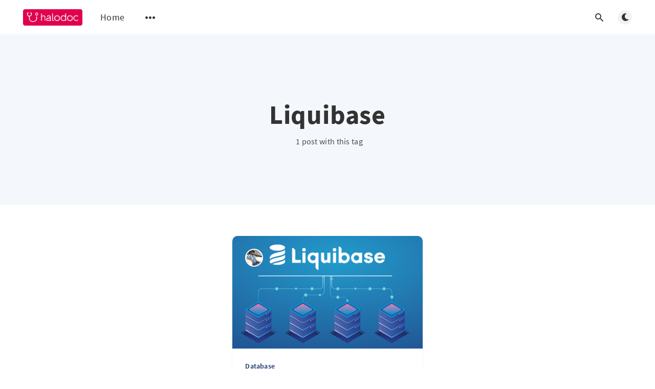

--- FILE ---
content_type: text/html; charset=utf-8
request_url: https://blogs.halodoc.io/tag/liquibase/
body_size: 3984
content:
<!DOCTYPE html>
<html lang="en">
  <head>
    <meta charset="utf-8" />
    <meta http-equiv="X-UA-Compatible" content="IE=edge" />

    <title>Liquibase - Halodoc Blog</title>
    <meta name="HandheldFriendly" content="True" />
    <meta name="viewport" content="width=device-width, initial-scale=1.0" />

    <link rel="preload" href="/assets/css/app.css?v=3032041f09" as="style" />
    <link rel="preload" href="/assets/js/manifest.js?v=3032041f09" as="script" />
    <link rel="preload" href="/assets/js/vendor.js?v=3032041f09" as="script" />
    <link rel="preload" href="/assets/js/app.js?v=3032041f09" as="script" />

      <link rel="preload" href="/assets/css/listing.css?v=3032041f09" as="style" />


    <style>
      /* These font-faces are here to make fonts work if the Ghost instance is installed in a subdirectory */

      /* source-sans-pro-regular */
      @font-face {
        font-family: 'Source Sans Pro';
        font-style: normal;
        font-weight: 400;
        font-display: swap;
        src: local('SourceSansPro-Regular'),
            url("/assets/fonts/source-sans-pro/latin/source-sans-pro-regular.woff2?v=3032041f09") format('woff2'),
            url("/assets/fonts/source-sans-pro/latin/source-sans-pro-regular.woff?v=3032041f09") format('woff');
      }

      /* source-sans-pro-600 */
      @font-face {
        font-family: 'Source Sans Pro';
        font-style: normal;
        font-weight: 600;
        font-display: swap;
        src: local('SourceSansPro-SemiBold'),
            url("/assets/fonts/source-sans-pro/latin/source-sans-pro-600.woff2?v=3032041f09") format('woff2'),
            url("/assets/fonts/source-sans-pro/latin/source-sans-pro-600.woff?v=3032041f09") format('woff');
      }

      /* source-sans-pro-700 */
      @font-face {
        font-family: 'Source Sans Pro';
        font-style: normal;
        font-weight: 700;
        font-display: swap;
        src: local('SourceSansPro-Bold'),
            url("/assets/fonts/source-sans-pro/latin/source-sans-pro-700.woff2?v=3032041f09") format('woff2'),
            url("/assets/fonts/source-sans-pro/latin/source-sans-pro-700.woff?v=3032041f09") format('woff');
      }

      /* iconmoon */
      @font-face {
        font-family: 'icomoon';
        font-weight: normal;
        font-style: normal;
        font-display: swap;
        src: url("/assets/fonts/icomoon/icomoon.eot?101fc3?v=3032041f09");
        src: url("/assets/fonts/icomoon/icomoon.eot?101fc3?v=3032041f09#iefix") format('embedded-opentype'),
        url("/assets/fonts/icomoon/icomoon.ttf?101fc3?v=3032041f09") format('truetype'),
        url("/assets/fonts/icomoon/icomoon.woff?101fc3?v=3032041f09") format('woff'),
        url("/assets/fonts/icomoon/icomoon.svg?101fc3?v=3032041f09#icomoon") format('svg');
      }
    </style>

    <link rel="stylesheet" type="text/css" href="/assets/css/app.css?v=3032041f09" media="screen" />

      <link rel="stylesheet" type="text/css" href="/assets/css/listing.css?v=3032041f09" media="screen" />


    

    <link rel="icon" href="https://blogs.halodoc.io/content/images/size/w256h256/2019/10/Publication-Icon-60x60px-1.png" type="image/png">
    <link rel="canonical" href="https://blogs.halodoc.io/tag/liquibase/">
    <meta name="referrer" content="no-referrer-when-downgrade">
    
    <meta property="og:site_name" content="Halodoc Blog">
    <meta property="og:type" content="website">
    <meta property="og:title" content="Liquibase - Halodoc Blog">
    <meta property="og:description" content="Simplifying Healthcare!">
    <meta property="og:url" content="https://blogs.halodoc.io/tag/liquibase/">
    <meta property="og:image" content="https://blogs.halodoc.io/content/images/2019/12/oval-copy-1.png">
    <meta property="article:publisher" content="https://www.facebook.com/HalodocID/">
    <meta name="twitter:card" content="summary_large_image">
    <meta name="twitter:title" content="Liquibase - Halodoc Blog">
    <meta name="twitter:description" content="Simplifying Healthcare!">
    <meta name="twitter:url" content="https://blogs.halodoc.io/tag/liquibase/">
    <meta name="twitter:image" content="https://blogs.halodoc.io/content/images/2019/12/oval-copy-1.png">
    <meta name="twitter:site" content="@halodocid">
    <meta property="og:image:width" content="1200">
    <meta property="og:image:height" content="494">
    
    <script type="application/ld+json">
{
    "@context": "https://schema.org",
    "@type": "Series",
    "publisher": {
        "@type": "Organization",
        "name": "Halodoc Blog",
        "url": "https://blogs.halodoc.io/",
        "logo": {
            "@type": "ImageObject",
            "url": "https://blogs.halodoc.io/content/images/2019/12/ic_logooo-2.png"
        }
    },
    "url": "https://blogs.halodoc.io/tag/liquibase/",
    "name": "Liquibase",
    "mainEntityOfPage": "https://blogs.halodoc.io/tag/liquibase/"
}
    </script>

    <meta name="generator" content="Ghost 5.110">
    <link rel="alternate" type="application/rss+xml" title="Halodoc Blog" href="https://blogs.halodoc.io/rss/">
    
    <script defer src="https://cdn.jsdelivr.net/ghost/sodo-search@~1.5/umd/sodo-search.min.js" data-key="6af8e227b745d4448f34a69f0f" data-styles="https://cdn.jsdelivr.net/ghost/sodo-search@~1.5/umd/main.css" data-sodo-search="https://blogs.halodoc.io/" data-locale="en" crossorigin="anonymous"></script>
    
    <link href="https://blogs.halodoc.io/webmentions/receive/" rel="webmention">
    <script defer src="/public/cards.min.js?v=3032041f09"></script><style>:root {--ghost-accent-color: #15171A;}</style>
    <link rel="stylesheet" type="text/css" href="/public/cards.min.css?v=3032041f09">
    <!-- Google tag (gtag.js) -->
<script async src="https://www.googletagmanager.com/gtag/js?id=G-05J56V71GW"></script>
<script>
  window.dataLayer = window.dataLayer || [];
  function gtag(){dataLayer.push(arguments);}
  gtag('js', new Date());

  gtag('config', 'G-05J56V71GW');
</script>

    <style>
      :root {
        --primary-subtle-color: var(--ghost-accent-color) !important;
      }
    </style>

    <script>
      // @license magnet:?xt=urn:btih:d3d9a9a6595521f9666a5e94cc830dab83b65699&dn=expat.txt Expat
      const ghostHost = "https://blogs.halodoc.io"
      // @license-end
    </script>

      <script>
        const nativeSearchEnabled = true
      </script>



    <script>
      if (typeof Storage !== 'undefined') {
        const currentSavedTheme = localStorage.getItem('theme')

        if (currentSavedTheme && currentSavedTheme === 'dark') {
          document.documentElement.setAttribute('data-theme', 'dark')
        } else {
          document.documentElement.setAttribute('data-theme', 'light')
        }
      }
    </script>
  </head>
  <body class="tag-template tag-liquibase">
    



  
<header class="m-header  js-header"  data-animate="fade-down">
  <div class="m-mobile-topbar">
    <button class="m-icon-button in-mobile-topbar js-open-menu" aria-label="Open menu">
      <span class="icon-menu" aria-hidden="true"></span>
    </button>
      <a href="https://blogs.halodoc.io" class="m-logo in-mobile-topbar">
        <img src="https://blogs.halodoc.io/content/images/2019/12/ic_logooo-2.png" alt="Halodoc Blog" class="">
      </a>
    <button class="m-icon-button in-mobile-topbar " data-ghost-search aria-label="Open search">
      <span class="icon-search" aria-hidden="true"></span>
    </button>
  </div>

  <div class="m-menu js-menu">
    <button class="m-icon-button outlined as-close-menu js-close-menu" aria-label="Close menu">
      <span class="icon-close"></span>
    </button>
    <div class="m-menu__main">
      <div class="l-wrapper">
        <div class="m-nav js-main-nav">
          <nav class="m-nav__left js-main-nav-left" role="navigation" aria-label="Main menu">
            <ul>
                <li class="only-desktop">
                  <a href="https://blogs.halodoc.io" class="m-logo">
                    <img src="https://blogs.halodoc.io/content/images/2019/12/ic_logooo-2.png" alt="Halodoc Blog" class="">
                  </a>
                </li>
                
    <li class="nav-home">
      <a href="https://blogs.halodoc.io/">Home</a>
    </li>

              <li class="submenu-option js-submenu-option">
                <button class="m-icon-button in-menu-main more js-toggle-submenu" aria-label="Open submenu">
                  <span class="icon-more" aria-hidden="true"></span>
                </button>
                <div class="m-submenu js-submenu">
                  <div class="l-wrapper in-submenu">
                    <section class="m-recent-articles">
                      <h3 class="m-submenu-title in-recent-articles">Recent articles</h3>
                          <div class="swiper js-recent-slider">
                            <div class="swiper-wrapper">
                                <div class="swiper-slide">
                                  <a href="/automating-web-performance-testing-ci-cd-lighthouse/" class="m-recent-article">
                                    <div class="m-recent-article__picture ">
                                        <img src="/content/images/size/w300/2026/01/Blog-india-2-08--1-.jpg" loading="lazy" alt="">
                                    </div>
                                    <h3 class="m-recent-article__title js-recent-article-title" title="Automating Web Performance Testing in CI/CD Using Lighthouse and Core Web Vitals">
                                      Automating Web Performance Testing in CI/CD Using Lighthouse and Core Web Vitals
                                    </h3>
                                    <span class="m-recent-article__date">3 days ago</span>
                                  </a>
                                </div>
                                <div class="swiper-slide">
                                  <a href="/migrating-amazon-eks-workloads-from-graviton3-to-graviton4/" class="m-recent-article">
                                    <div class="m-recent-article__picture ">
                                        <img src="/content/images/size/w300/2026/01/blog-banner.jpg" loading="lazy" alt="">
                                    </div>
                                    <h3 class="m-recent-article__title js-recent-article-title" title="Reducing Amazon EKS Compute Costs by 35%: Migrating Production Workloads from Graviton3 to Graviton4">
                                      Reducing Amazon EKS Compute Costs by 35%: Migrating Production Workloads from Graviton3 to Graviton4
                                    </h3>
                                    <span class="m-recent-article__date">3 days ago</span>
                                  </a>
                                </div>
                                <div class="swiper-slide">
                                  <a href="/automating-ios-memory-leak-detection-designing-a-runtime-observability-pipeline/" class="m-recent-article">
                                    <div class="m-recent-article__picture ">
                                        <img src="/content/images/size/w300/2026/01/2.jpg" loading="lazy" alt="">
                                    </div>
                                    <h3 class="m-recent-article__title js-recent-article-title" title="Automating iOS Memory Leak Detection: Designing a Runtime Observability Pipeline">
                                      Automating iOS Memory Leak Detection: Designing a Runtime Observability Pipeline
                                    </h3>
                                    <span class="m-recent-article__date">10 days ago</span>
                                  </a>
                                </div>
                                <div class="swiper-slide">
                                  <a href="/ai-powered-impersonating-domain-detection-2/" class="m-recent-article">
                                    <div class="m-recent-article__picture ">
                                        <img src="/content/images/size/w300/2025/10/46.jpg" loading="lazy" alt="">
                                    </div>
                                    <h3 class="m-recent-article__title js-recent-article-title" title="AI-Assisted Workflow for Validating and Blocking Impersonating Domains">
                                      AI-Assisted Workflow for Validating and Blocking Impersonating Domains
                                    </h3>
                                    <span class="m-recent-article__date">a month ago</span>
                                  </a>
                                </div>
                            </div>
                          </div>
                    </section>
                    <section class="m-tags">
                      <h3 class="m-submenu-title">Tags</h3>
                        <ul>
                            <li>
                              <a href="/tag/accessibility/">accessibility</a>
                            </li>
                            <li>
                              <a href="/tag/agile/">Agile</a>
                            </li>
                            <li>
                              <a href="/tag/agp/">AGP</a>
                            </li>
                            <li>
                              <a href="/tag/ahead-of-time-compilation/">Ahead-of-time Compilation</a>
                            </li>
                            <li>
                              <a href="/tag/ai/">AI</a>
                            </li>
                            <li>
                              <a href="/tag/ai-orcehstration-hub/">AI Orcehstration Hub</a>
                            </li>
                            <li>
                              <a href="/tag/airflow/">airflow</a>
                            </li>
                            <li>
                              <a href="/tag/alb/">ALB</a>
                            </li>
                            <li>
                              <a href="/tag/algolia-2/">Algolia</a>
                            </li>
                        </ul>
                    </section>
                  </div>
                </div>
              </li>
            </ul>
          </nav>
          <div class="m-nav__right">
            <button class="m-icon-button in-menu-main " data-ghost-search aria-label="Open search">
              <span class="icon-search" aria-hidden="true"></span>
            </button>
            <div class="m-toggle-darkmode js-tooltip" data-tippy-content="Toggle light/dark mode" tabindex="0">
              <label for="toggle-darkmode" class="sr-only">
                Toggle light/dark mode
              </label>
              <input id="toggle-darkmode" type="checkbox" class="js-toggle-darkmode">
              <div>
                <span class="icon-moon moon" aria-hidden="true"></span>
                <span class="icon-sunny sun" aria-hidden="true"></span>
              </div>
            </div>
          </div>
        </div>
      </div>
    </div>
  </div>

</header>

<main class="main-wrap">
    
  <section class="m-hero no-picture " data-animate="fade">
    <div class="m-hero__content" data-animate="fade-down">
      <h1 class="m-hero-title bigger">Liquibase</h1>
      <div class="m-hero__meta">
        <ul class="m-hero-stats">
          <li>
            1 post with this tag
          </li>
        </ul>
      </div>
    </div>
    </section>
  
  <div class="l-content">
    <div class="l-wrapper" data-animate="fade-up">
      <div class="l-grid centered">
        
  <article class="m-article-card  post tag-database tag-mysql tag-liquibase tag-hash-import-2025-03-19-12-08">
    <div class="m-article-card__picture">
      <a href="/liquibase-implementation/" class="m-article-card__picture-link" aria-hidden="true" tabindex="-1"></a>
        <img class="m-article-card__picture-background" src="/content/images/size/w600/2022/09/15.-Liquidbase_Implementation--2-.png" loading="lazy" alt="">
      <a href="https://blogs.halodoc.io/author/chandrasekhar/" class="m-article-card__author js-tooltip" aria-label="chandrasekhar lakkineni" data-tippy-content="Posted by chandrasekhar lakkineni ">
          <div style="background-image: url(/content/images/size/w100/2022/08/FB_IMG_1659228288369.jpg);"></div>
      </a>
    </div>
      <div class="m-article-card__info">
        <a href="https://blogs.halodoc.io/tag/database/" class="m-article-card__tag">Database</a>
      <a href="/liquibase-implementation/" class="m-article-card__info-link" aria-label="Liquibase Implementation">
        <div>
          <h2 class="m-article-card__title js-article-card-title " title="Liquibase Implementation">
            Liquibase Implementation
          </h2>
        </div>
        <div class="m-article-card__timestamp">
          <span>3 years ago</span>
          <span>&bull;</span>
          <span>5 min read</span>
        </div>
      </a>
    </div>
  </article>
      </div>
    </div>
    
<div class="l-wrapper">
  <nav class="m-pagination" aria-label="Pagination">
    <span class="m-pagination__text">Page 1 of 1</span>
  </nav>
</div>

  </div>
</main>



    
<footer class="m-footer">
  <div class="m-footer__content">
    <nav class="m-footer-social">
        <a href="https://www.facebook.com/HalodocID/" target="_blank" rel="noopener" aria-label="Facebook">
          <span class="icon-facebook" aria-hidden="true"></span>
        </a>
        <a href="https://twitter.com/halodocid" target="_blank" rel="noopener" aria-label="Twitter">
          <span class="icon-twitter" aria-hidden="true"></span>
        </a>
      <a href="https://www.instagram.com/halodoc/" target="_blank" rel="noopener" aria-label="Instagram">
        <span class="icon-instagram" aria-hidden="true"></span>
      </a>
      <a href="https://www.linkedin.com/company/halodoc-id/" target="_blank" rel="noopener" aria-label="LinkedIn">
        <span class="icon-linkedin" aria-hidden="true"></span>
      </a>
    </nav>
    <p class="m-footer-copyright">
      <span>Halodoc Blog &copy; 2026</span>
      <span>&nbsp; &bull; &nbsp;</span>
      <span>Published with <a href="https://ghost.org" target="_blank" rel="noopener">Ghost</a></span>
    </p>
    <p class="m-footer-copyright jslicense">
      <a href="/assets/html/javascript.html?v=3032041f09" rel="jslicense">JavaScript license information</a>
    </p>
  </div>
</footer>

    <script defer src="/assets/js/manifest.js?v=3032041f09"></script>
    <script defer src="/assets/js/vendor.js?v=3032041f09"></script>
    <script defer src="/assets/js/app.js?v=3032041f09"></script>

    

    
  </body>
</html>


--- FILE ---
content_type: application/javascript
request_url: https://blogs.halodoc.io/public/cards.min.js?v=3032041f09
body_size: 1358
content:
!function(){const e=function(e){const t=e.querySelector(".kg-audio-player-container"),a=e.querySelector(".kg-audio-play-icon"),o=e.querySelector(".kg-audio-pause-icon"),i=e.querySelector(".kg-audio-seek-slider"),d=e.querySelector(".kg-audio-playback-rate"),r=e.querySelector(".kg-audio-mute-icon"),s=e.querySelector(".kg-audio-unmute-icon"),l=e.querySelector(".kg-audio-volume-slider"),n=e.querySelector("audio"),c=e.querySelector(".kg-audio-duration"),u=e.querySelector(".kg-audio-current-time");let g=[{rate:.75,label:"0.7×"},{rate:1,label:"1×"},{rate:1.25,label:"1.2×"},{rate:1.75,label:"1.7×"},{rate:2,label:"2×"}],v=null,k=1;const m=()=>{i.value=Math.floor(n.currentTime),u.textContent=y(i.value),t.style.setProperty("--seek-before-width",i.value/i.max*100+"%"),v=requestAnimationFrame(m)},h=e=>{e===i?t.style.setProperty("--seek-before-width",e.value/e.max*100+"%"):t.style.setProperty("--volume-before-width",e.value/e.max*100+"%")},y=e=>{const t=Math.floor(e/60),a=Math.floor(e%60);return`${t}:${a<10?`0${a}`:`${a}`}`},p=()=>{c.textContent=y(n.duration)},L=()=>{i.max=Math.floor(n.duration)},f=()=>{if(n.buffered.length>0){const e=Math.floor(n.buffered.end(n.buffered.length-1));t.style.setProperty("--buffered-width",e/i.max*100+"%")}};n.readyState>0?(p(),L(),f()):n.addEventListener("loadedmetadata",(()=>{p(),L(),f()})),a.addEventListener("click",(()=>{a.classList.add("kg-audio-hide"),o.classList.remove("kg-audio-hide"),n.play(),requestAnimationFrame(m)})),o.addEventListener("click",(()=>{o.classList.add("kg-audio-hide"),a.classList.remove("kg-audio-hide"),n.pause(),cancelAnimationFrame(v)})),r.addEventListener("click",(()=>{r.classList.add("kg-audio-hide"),s.classList.remove("kg-audio-hide"),n.muted=!1})),s.addEventListener("click",(()=>{s.classList.add("kg-audio-hide"),r.classList.remove("kg-audio-hide"),n.muted=!0})),d.addEventListener("click",(()=>{let e=g[(k+1)%5];k+=1,n.playbackRate=e.rate,d.textContent=e.label})),n.addEventListener("progress",f),i.addEventListener("input",(e=>{h(e.target),u.textContent=y(i.value),n.paused||cancelAnimationFrame(v)})),i.addEventListener("change",(()=>{n.currentTime=i.value,n.paused||requestAnimationFrame(m)})),l.addEventListener("input",(e=>{const t=e.target.value;h(e.target),n.volume=t/100}))},t=document.querySelectorAll(".kg-audio-card");for(let a=0;a<t.length;a++)e(t[a])}(),function(){const e=document.getElementsByClassName("kg-toggle-heading"),t=function(e){const t=e.target.closest(".kg-toggle-card");"close"===t.getAttribute("data-kg-toggle-state")?t.setAttribute("data-kg-toggle-state","open"):t.setAttribute("data-kg-toggle-state","close")};for(let a=0;a<e.length;a++)e[a].addEventListener("click",t,!1)}(),function(){const e=function(e){const t=e.querySelector(".kg-video-player"),a=e.querySelector(".kg-video-player-container"),o=e.querySelector(".kg-video-play-icon"),i=e.querySelector(".kg-video-pause-icon"),d=e.querySelector(".kg-video-seek-slider"),r=e.querySelector(".kg-video-playback-rate"),s=e.querySelector(".kg-video-mute-icon"),l=e.querySelector(".kg-video-unmute-icon"),n=e.querySelector(".kg-video-volume-slider"),c=e.querySelector("video"),u=e.querySelector(".kg-video-duration"),g=e.querySelector(".kg-video-current-time"),v=e.querySelector(".kg-video-large-play-icon"),k=e.querySelector(".kg-video-overlay");let m=[{rate:.75,label:"0.7×"},{rate:1,label:"1×"},{rate:1.25,label:"1.2×"},{rate:1.75,label:"1.7×"},{rate:2,label:"2×"}],h=null,y=1;c.loop&&(v.classList.add("kg-video-hide-animated"),k.classList.add("kg-video-hide-animated"));const p=()=>{d.value=Math.floor(c.currentTime),g.textContent=f(d.value),t.style.setProperty("--seek-before-width",d.value/d.max*100+"%"),h=requestAnimationFrame(p)},L=e=>{e===d?t.style.setProperty("--seek-before-width",e.value/e.max*100+"%"):t.style.setProperty("--volume-before-width",e.value/e.max*100+"%")},f=e=>{const t=Math.floor(e/60),a=Math.floor(e%60);return`${t}:${a<10?`0${a}`:`${a}`}`},q=()=>{u.textContent=f(c.duration)},b=()=>{d.max=Math.floor(c.duration)},S=()=>{if(c.buffered.length>0){const e=Math.floor(c.buffered.end(c.buffered.length-1));t.style.setProperty("--buffered-width",e/d.max*100+"%")}};c.readyState>0?(q(),b(),S(),c.autoplay&&(h=requestAnimationFrame(p),o.classList.add("kg-video-hide"),i.classList.remove("kg-video-hide")),c.muted&&(l.classList.add("kg-video-hide"),s.classList.remove("kg-video-hide"))):c.addEventListener("loadedmetadata",(()=>{q(),b(),S(),c.autoplay&&(h=requestAnimationFrame(p),o.classList.add("kg-video-hide"),i.classList.remove("kg-video-hide")),c.muted&&(l.classList.add("kg-video-hide"),s.classList.remove("kg-video-hide"))})),e.onmouseover=()=>{c.loop||a.classList.remove("kg-video-hide-animated")},e.onmouseleave=()=>{!!(c.currentTime>0&&!c.paused&&!c.ended&&c.readyState>2)&&a.classList.add("kg-video-hide-animated")},e.addEventListener("click",(()=>{if(!c.loop){!!(c.currentTime>0&&!c.paused&&!c.ended&&c.readyState>2)?x():E()}})),c.onplay=()=>{v.classList.add("kg-video-hide-animated"),k.classList.add("kg-video-hide-animated"),o.classList.add("kg-video-hide"),i.classList.remove("kg-video-hide")};const E=()=>{v.classList.add("kg-video-hide-animated"),k.classList.add("kg-video-hide-animated"),o.classList.add("kg-video-hide"),i.classList.remove("kg-video-hide"),c.play(),h=requestAnimationFrame(p)},x=()=>{i.classList.add("kg-video-hide"),o.classList.remove("kg-video-hide"),c.pause(),cancelAnimationFrame(h)};v.addEventListener("click",(e=>{e.stopPropagation(),E()})),o.addEventListener("click",(e=>{e.stopPropagation(),E()})),i.addEventListener("click",(e=>{e.stopPropagation(),x()})),s.addEventListener("click",(e=>{e.stopPropagation(),s.classList.add("kg-video-hide"),l.classList.remove("kg-video-hide"),c.muted=!1})),l.addEventListener("click",(e=>{e.stopPropagation(),l.classList.add("kg-video-hide"),s.classList.remove("kg-video-hide"),c.muted=!0})),r.addEventListener("click",(e=>{e.stopPropagation();let t=m[(y+1)%5];y+=1,c.playbackRate=t.rate,r.textContent=t.label})),c.addEventListener("progress",S),d.addEventListener("input",(e=>{e.stopPropagation(),L(e.target),g.textContent=f(d.value),c.paused||cancelAnimationFrame(h)})),d.addEventListener("change",(e=>{e.stopPropagation(),c.currentTime=d.value,c.paused||requestAnimationFrame(p)})),n.addEventListener("click",(e=>{e.stopPropagation()})),d.addEventListener("click",(e=>{e.stopPropagation()})),n.addEventListener("input",(e=>{e.stopPropagation();const t=e.target.value;L(e.target),c.volume=t/100}))},t=function(e){const t=e.querySelector(".kg-video-container"),a=t.querySelector("video");if(t&&a.width&&a.height){const e=(a.height/a.width*100).toFixed(3);t.style.paddingBottom=`${e}%`}},a=document.querySelectorAll(".kg-video-card");for(let o=0;o<a.length;o++)t(a[o]),e(a[o])}();